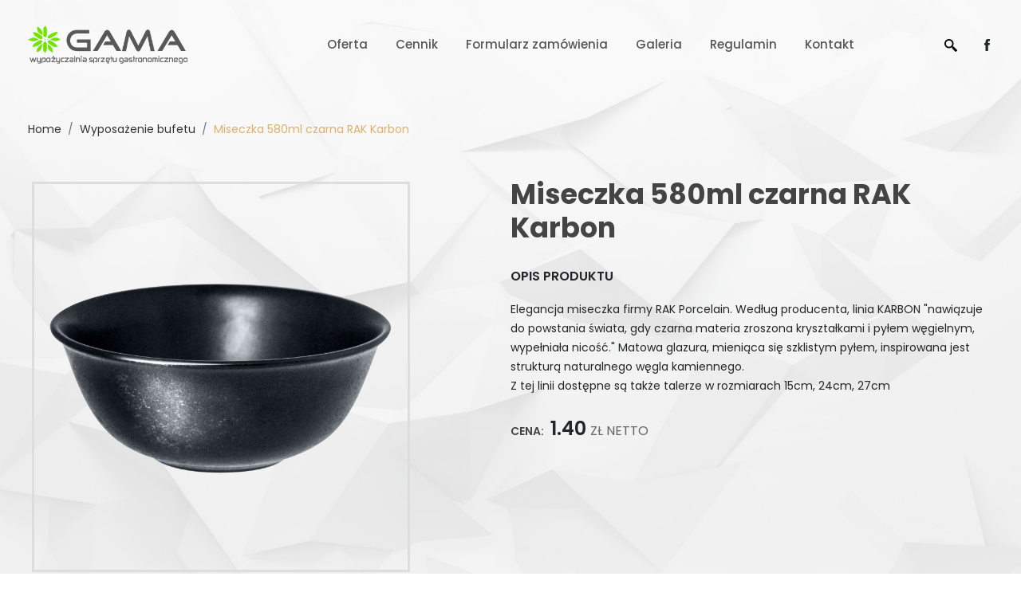

--- FILE ---
content_type: text/html; charset=UTF-8
request_url: https://www.gama-wynajem.pl/produkt/miseczka_580ml_czarna_rak_karbon,89
body_size: 3525
content:
<!DOCTYPE html>
<!--[if !IE]><!-->
<html lang="pl">
<!--[endif]-->
<!--[if lt IE 9]><html class="lt-ie9" lang="pl"><![endif]-->

<head>
	<meta charset="utf-8">
	<meta http-equiv="X-UA-Compatible" content="IE=edge">
	<meta name="viewport" content="width=device-width, initial-scale=1">
	<link rel="shortcut icon" type="image/png" href="https://www.gama-wynajem.pl/img/logo/favicon.png">

	<title>Miseczka czarna</title>
	<meta name="description" content="Czarna miseczka porcelanowa firmy RAK linia Karbon pojemność 580ml">
	<meta name="keywords" content="Czarna porcelanowa miseczka">

	<!-- Styles -->
	<link href="https://www.gama-wynajem.pl/library/bootstrap-4.1.3/css/bootstrap.min.css" rel="stylesheet">
	<link rel="stylesheet" href="https://cdnjs.cloudflare.com/ajax/libs/fancybox/3.3.5/jquery.fancybox.min.css" />
	<link href="https://www.gama-wynajem.pl/css/style.css" rel="stylesheet">

	<!-- HTML5 shim and Respond.js for IE8 support of HTML5 elements and media queries -->
	<!-- WARNING: Respond.js doesnt work if you view the page via file:// -->
	<!--[if lt IE 9]>
		<script src="https://oss.maxcdn.com/html5shiv/3.7.2/html5shiv.min.js"></script>
		<script src="https://oss.maxcdn.com/respond/1.4.2/respond.min.js"></script>
	<![endif]-->

	<script src="https://www.gama-wynajem.pl/library/jquery2.1.4/jquery2.1.4.js"></script>
	<!-- <script src="library/jquery-3.3.1/jquery-3.3.1.min.js"></script> -->

	<script src="https://cdnjs.cloudflare.com/ajax/libs/fancybox/3.3.5/jquery.fancybox.min.js"></script>

</head>
<div class="body-wrapper">
        <!-- ============================== SECTION-HEADER ============================== -->
    <nav class="section-header">
        <div class="container-fluid">
            <div class="header-flexbox">
                <a href="https://www.gama-wynajem.pl/index" class="flexbox-logo">
                    <img src="https://www.gama-wynajem.pl/img/logo/logo-grey.png" alt="">
                </a>
                <div class="flexbox-nav-wrapper">
                    <div class="nav-button-close">
                        <div class="container">
                            <button type="button" id="nav-button-close">
                                <span class="button-bar"></span>
                                <span class="button-bar"></span>
                            </button>
                        </div>
                    </div>
                    <div class="flexbox-nav-inner">
                        <ul class="flexbox-nav list-unstyled">
                            <li>
                                <a href="https://www.gama-wynajem.pl/kategoria/pelna-oferta">Oferta</a>
                            </li>
                            <li>
                                <a href="https://www.gama-wynajem.pl/cennik">Cennik</a>
                            </li>
                            <li>
                                <a href="https://www.gama-wynajem.pl/formularz-zamowienia">Formularz zamówienia</a>
                            </li>
                            <li>
                                <a href="https://www.gama-wynajem.pl/galeria">Galeria</a>
                            </li>
                            <li>
                                <a href="https://www.gama-wynajem.pl/regulamin">Regulamin</a>
                            </li>
                            <li>
                                <a href="https://www.gama-wynajem.pl/kontakt">Kontakt</a>
                            </li>
                        </ul>
                        <div class="flexbox-menu-more list-unstyled hide">
                            <div class="search-input">
                                <form method="get"
                                    action="https://www.gama-wynajem.pl/wyszukiwanie?search=">
                                    <input class="input-search" type="text" name="search"
                                        placeholder="szukaj produktu..." id="">
                                    <button class="button-search" type="submit">
                                        <img src="https://www.gama-wynajem.pl/img/svg/magnifying-glass.svg" alt="">
                                    </button>
                                    <div class="search">
                                        <img class="search-icon" src="https://www.gama-wynajem.pl/img/svg/magnifying-glass.svg"
                                            alt="">
                                    </div>
                                </form>
                            </div>
                            <a href="www.facebook.com">
                                <img src="https://www.gama-wynajem.pl/img/logo/facebook.svg" alt="">
                            </a>
                        </div>
                    </div>
                </div>
                <div class="flexbox-menu-more list-unstyled">
                    <div class="search-input">
                        <form method="get" action="https://www.gama-wynajem.pl/wyszukiwanie?search=">
                            <input class="input-search" type="text" name="search" placeholder="szukaj produktu..."
                                id="">
                            <button class="button-search" type="submit">
                                <img src="https://www.gama-wynajem.pl/img/svg/magnifying-glass.svg" alt="">
                            </button>
                            <div class="search">
                                <img class="search-icon" src="https://www.gama-wynajem.pl/img/svg/magnifying-glass.svg" alt="">
                            </div>
                        </form>
                    </div>
                    <a href="https://www.facebook.com/gamawynajem/">
                        <img src="https://www.gama-wynajem.pl/img/logo/facebook.svg" alt="">
                    </a>
                </div>
                <button type="button" class="nav-button" id="nav-button">
                    <span class="button-bar"></span>
                    <span class="button-bar"></span>
                    <span class="button-bar"></span>
                </button>
            </div>
        </div>
    </nav>
<div class="produkt-section-content">
	<div class="container-fluid">
		<ol class="breadcrumb">
			<li class="breadcrumb-item"><a href="https://www.gama-wynajem.pl/">Home</a></li>	<li class="breadcrumb-item"><a href=https://www.gama-wynajem.pl/kategoria/wyposazenie_bufetu,9>Wyposażenie bufetu</a></li><li class="breadcrumb-item active">Miseczka 580ml czarna RAK Karbon</li>		</ol>
		<div class="content-flexbox">
			<div class="flexbox-body">
				<div class="gallery-product main">
					<a href="https://www.gama-wynajem.pl/files/dynamic/shops/products/89/6138b16452646_Karbon_Miseczka_580ml.png" data-fancybox="galeria"
						style="background: url(https://www.gama-wynajem.pl/files/dynamic/shops/products/89/6138b16452646_Karbon_Miseczka_580ml.png) center center no-repeat; background-size:contain;"></a>
				</div>
				<div class="gallery-product">
					<a href="https://www.gama-wynajem.pl/files/dynamic/shops/products/89/6138b16452646_Karbon_Miseczka_580ml.png" data-fancybox="galeria"
						style="background: url(https://www.gama-wynajem.pl/files/dynamic/shops/products/89/6138b16452646_Karbon_Miseczka_580ml.png) center center no-repeat; background-size:contain;"></a>					<div class="box-hidden"></div>
					<div class="box-hidden"></div>
					<div class="box-hidden"></div>
				</div>
			</div>
			<div class="flexbox-sidebar">
				<h2>Miseczka 580ml czarna RAK Karbon</h2>
				<h3>Opis produktu</h3><div class="ck-editor-text"><p>Elegancja miseczka firmy RAK Porcelain. Według producenta, linia KARBON &quot;nawiązuje do powstania&nbsp;świata, gdy&nbsp;czarna materia zroszona kryształkami i pyłem węgielnym, wypełniała nicość.&quot; Matowa glazura, mieniąca się szklistym pyłem, inspirowana jest strukturą naturalnego węgla kamiennego.&nbsp;</p>

<p>Z tej linii dostępne są także talerze w rozmiarach 15cm, 24cm, 27cm</p>
</div>				<p class="price" id="price_container">Cena: <span
						class="price-content">1.40</span><small>zł netto</small></p>
			</div>
		</div>

				<div class="content-recommended">
			<h2>Polecane produkty</h2>
			<div class="products-flexbox product-wrapper">
				<div class="wrapper">
					<a class="product" href="https://www.gama-wynajem.pl/produkt/talerz_obiadowy_27cm_czarny_rak_karbon,88">
												<div class="bg-product">
													<div class="product-image"
														style="background:url(https://www.gama-wynajem.pl/files/dynamic/shops/products/88/6138b020e5abe_Karbon_Talerz_28cm.png) center no-repeat; background-size: contain;">
													</div>
												</div>
												<div class="product-description">
													<p class="name">Talerz obiadowy 27cm czarny RAK Karbon</p>
													<div class="price">
														<img src="https://www.gama-wynajem.pl/img/svg/funds.svg" alt="">
														<p>1.40 zł netto</p>
													</div>
												</div>
											</a><a class="product" href="https://www.gama-wynajem.pl/produkt/talerz_przystawkowy_czarny_24cm_rak_karbon,87">
												<div class="bg-product">
													<div class="product-image"
														style="background:url(https://www.gama-wynajem.pl/files/dynamic/shops/products/87/6138af17ed278_Karbon_Talerz_24cm.png) center no-repeat; background-size: contain;">
													</div>
												</div>
												<div class="product-description">
													<p class="name">Talerz przystawkowy czarny 24cm RAK Karbon</p>
													<div class="price">
														<img src="https://www.gama-wynajem.pl/img/svg/funds.svg" alt="">
														<p>1.40 zł netto</p>
													</div>
												</div>
											</a>					<div class="product box-hidden"></div>
					<div class="product box-hidden"></div>
					<div class="product box-hidden"></div>
				</div>
			</div>
		</div>
			</div>

	<div class="section-cta-content">
		<div class="container">
			<div class="heading">
				<h2>Zapraszamy</h2>
				<p>do współpracy</p>			</div>
			<div class="wrapper">
				<div class="cta-text">
					<p>Posiadamy bogaty wyb&oacute;r wszelkiego rodzaju wyposażenia gastronomicznego, pozwalającego na zorganizowanie przyjęć, bankiet&oacute;w, konferencji zar&oacute;wno wewnątrz ,&nbsp;jak i w plenerze. Nie boimy się wyzwań, jesteśmy elastyczni, dostarczamy i odbieramy nasz sprzęt 7 dni w tygodniu</p>
					<a href="https://www.gama-wynajem.pl/kontakt" class="btn btn-default">skontaktuj się</a>
				</div>
				<div class="cta-img">
					<img src="https://www.gama-wynajem.pl/files/dynamic/pages/elements/24/5e34248f42666_jade-seok-7bg49375bVE-unsplash.jpg
" alt="">
				</div>
			</div>
		</div>
	</div>
</div>

</div> <!-- end of body-wrapper -->

<!-- ============================== SECTION-FOOTER ============================== -->
<section class="section-footer">
    <div class="container-fluid">
        <div class="footer-flexbox">
            <div class="flexbox-service">
                <h3 class="footer-heading">Dane firmy</h3>
                <ul class="list-unstyled">
                </ul>
                <a href="https://www.gama-wynajem.pl/">
                    <img src="https://www.gama-wynajem.pl/img/logo/logo-grey.png" alt="" class="service-logo"></a>
                <p>Wypożyczalnia Gama                    <br>90-557 Łódź                    <br>
                    ul. Andrzeja Struga 78                </p>
            </div>
            <div class="flexbox-service">
                <h3 class="footer-heading">Mapa strony</h3>
                <ul class="list-unstyled">
                    <li><a href="https://www.gama-wynajem.pl/cennik">Cennik</a></li>
                    <li><a href="https://www.gama-wynajem.pl/formularz-zamowienia">Formularz zamówienia</a></li>
                    <li><a href="https://www.gama-wynajem.pl/galeria">Galeria</a></li>
                    <li><a href="https://www.gama-wynajem.pl/polityka-prywatnosci">Polityka prywatności</a></li>
                    <li><a href="https://www.gama-wynajem.pl/kontakt">Kontakt</a></li>
                </ul>
            </div>
            <div class="flexbox-service">
                <h3 class="footer-heading">Oferta</h3>
                <ul class="list-unstyled">
                    <li><a href="https://www.gama-wynajem.pl/kategoria/zastawa_stolowa,1">Zastawa stołowa</a></li><li><a href="https://www.gama-wynajem.pl/kategoria/podgrzewacze_i_termosy,3">Podgrzewacze i termosy</a></li><li><a href="https://www.gama-wynajem.pl/kategoria/stoly_i_krzesla,4">Stoły i krzesła</a></li><li><a href="https://www.gama-wynajem.pl/kategoria/pokrowce__obrusy__skirtingi,5">Pokrowce, obrusy, skirtingi</a></li><li><a href="https://www.gama-wynajem.pl/kategoria/piknik_i_plener,6">Piknik i plener</a></li>                </ul>
            </div>
            <div class="flexbox-service">
                <h3 class="footer-heading">&nbsp;</h3>
                <ul class="list-unstyled">
                    <li><a href="https://www.gama-wynajem.pl/kategoria/wyposazenie_bufetu,9">Wyposażenie bufetu</a></li>                </ul>
            </div>
            <div class="flexbox-service">
                <h3 class="footer-heading">Social Media</h3>
                <ul class="list-unstyled list-social">
                    <li><a href="https://www.facebook.com/gamawynajem/" target="_blank"><img
                                src="https://www.gama-wynajem.pl/img/logo/facebook.svg" alt=""></a></li>
                </ul>
            </div>
        </div>
    </div>
    <div class="footer-credits-wrapper">
        <div class="container-fluid">
            <div class="alert alert-info" role="alert">
					<p>Używamy cookies w celach funkcjonalnych, aby ułatwić użytkownikom korzystanie z witryny. Jeżeli nie blokujesz plików cookies, to zgadzasz się na ich używanie oraz zapisanie w pamięci urządzenia. Możesz samodzielnie zarządzać cookies zmieniając odpowiednio ustawienia Twojej przeglądarki. Zapoznaj się z naszą polityką prywatności.</p>
					<p style="margin-top: 15px;"><a onclick="var d=new Date(); d.setTime(d.getTime()+(365*24*60*60*1000));var expires=d.toUTCString(); document.cookie='cookie_agreement=1; domain=; path=/; expires='+expires; $(this).parent().parent().hide('fast');" data-toggle="tooltip" data-placemenet="top" title="" data-original-title="Akceptuję politykę prywatności">Akceptuję</a></p>
				  </div>            <div class="footer-credits">
                <p>Copyright 2026</p>
            </div>
        </div>
    </div>
</section>

<!-- ============================== FOOTER-SCRIPTS ============================== -->
<!-- Include all compiled plugins (below), or include individual files as needed -->
<script src="https://www.gama-wynajem.pl/library/bootstrap-4.1.3/js/bootstrap.bundle.min.js"></script>
<script src="https://www.gama-wynajem.pl/js/jquery.functions.js"></script>
</body>
</html>

--- FILE ---
content_type: text/css
request_url: https://www.gama-wynajem.pl/css/style.css
body_size: 7345
content:
@font-face {
  font-family: 'Poppins';
  font-style: normal;
  font-weight: 300;
  font-display: swap;
  src: local('Poppins Light'), local('Poppins-Light'), url(https://fonts.gstatic.com/s/poppins/v12/pxiByp8kv8JHgFVrLDz8Z1JlEA.ttf) format('truetype');
}
@font-face {
  font-family: 'Poppins';
  font-style: normal;
  font-weight: 400;
  font-display: swap;
  src: local('Poppins Regular'), local('Poppins-Regular'), url(https://fonts.gstatic.com/s/poppins/v12/pxiEyp8kv8JHgFVrJJnedw.ttf) format('truetype');
}
@font-face {
  font-family: 'Poppins';
  font-style: normal;
  font-weight: 500;
  font-display: swap;
  src: local('Poppins Medium'), local('Poppins-Medium'), url(https://fonts.gstatic.com/s/poppins/v12/pxiByp8kv8JHgFVrLGT9Z1JlEA.ttf) format('truetype');
}
@font-face {
  font-family: 'Poppins';
  font-style: normal;
  font-weight: 600;
  font-display: swap;
  src: local('Poppins SemiBold'), local('Poppins-SemiBold'), url(https://fonts.gstatic.com/s/poppins/v12/pxiByp8kv8JHgFVrLEj6Z1JlEA.ttf) format('truetype');
}
@font-face {
  font-family: 'Poppins';
  font-style: normal;
  font-weight: 700;
  font-display: swap;
  src: local('Poppins Bold'), local('Poppins-Bold'), url(https://fonts.gstatic.com/s/poppins/v12/pxiByp8kv8JHgFVrLCz7Z1JlEA.ttf) format('truetype');
}
@font-face {
  font-family: 'Audiowide';
  font-style: normal;
  font-weight: 400;
  font-display: swap;
  src: local('Audiowide Regular'), local('Audiowide-Regular'), url(https://fonts.gstatic.com/s/audiowide/v8/l7gdbjpo0cum0ckerWCdmA_L.ttf) format('truetype');
}
body {
  min-height: 100vh;
  height: 100%;
  font-family: 'Poppins', sans-serif;
  display: -webkit-box;
  display: -ms-flexbox;
  display: flex;
  -webkit-box-orient: vertical;
  -webkit-box-direction: normal;
      -ms-flex-direction: column;
          flex-direction: column;
  -webkit-box-pack: justify;
      -ms-flex-pack: justify;
          justify-content: space-between;
  background-image: url('../img/backgrounds/test.jpg');
  background-position: top center;
  background-repeat: no-repeat;
  background-size: cover;
  background-attachment: fixed;
  overflow-x: hidden;
}
body.no-scroll {
  overflow: hidden;
  max-height: 100vh;
}
body ul,
body ol,
body p,
body h1,
body h2,
body h3,
body h4,
body h5,
body h6 {
  margin: 0;
  padding: 0;
}
body a {
  text-decoration: none !important;
}
body .container-fluid {
  max-width: 1240px;
}
body .mb-10 {
  margin-bottom: 10px;
}
body p {
  color: #212529;
  font-size: 14px;
  line-height: 24px;
}
body .logo-img {
  position: fixed;
  z-index: -1;
  top: 25%;
  right: -25%;
  height: 60%;
}
.btn {
  border: none;
  -webkit-box-shadow: 0px 0px 0px 1px rgba(0, 0, 0, 0.5);
          box-shadow: 0px 0px 0px 1px rgba(0, 0, 0, 0.5);
  border-radius: 0;
  padding: 10px 20px;
  color: #444;
  font-size: 14px;
  font-weight: 500;
  -webkit-transition: all 200ms ease-in;
  -o-transition: all 200ms ease-in;
  transition: all 200ms ease-in;
}
.btn.btn-default {
  background: #fff;
}
.btn.btn-default:hover {
  border: none;
  -webkit-box-shadow: none;
          box-shadow: none;
  background-color: #444;
  color: #fff;
}
.system-alerts {
  width: 100%;
  text-align: center;
}
.system-alerts .alert {
  border-radius: 0;
  border: none;
  height: 60px;
  display: -webkit-box;
  display: -ms-flexbox;
  display: flex;
  -webkit-box-align: center;
      -ms-flex-align: center;
          align-items: center;
  opacity: 0.9;
  -webkit-transition: all 0.4s;
  -o-transition: all 0.4s;
  transition: all 0.4s;
}
.system-alerts .alert .alert-inner {
  display: -webkit-box;
  display: -ms-flexbox;
  display: flex;
  -webkit-box-align: center;
      -ms-flex-align: center;
          align-items: center;
  -webkit-box-pack: justify;
      -ms-flex-pack: justify;
          justify-content: space-between;
}
.system-alerts .alert .alert-inner .img-hidden {
  visibility: hidden;
  opacity: 0;
  height: 18px;
}
.system-alerts .alert .alert-inner p {
  color: #fff;
  padding: 0 50px;
}
.system-alerts .alert .alert-inner button {
  color: #fff;
  opacity: 1;
  font-weight: 300;
  float: none;
}
.system-alerts .alert .alert-inner button img {
  height: 18px;
}
.system-alerts .alert.alert-success {
  background: #76ad21;
}
.system-alerts .alert.alert-info {
  background: #218ead;
}
.system-alerts .alert.alert-warning {
  background: #c52b20;
}
.modal-service-wrapper {
  position: fixed;
  top: 0;
  left: 0;
  height: 100%;
  width: 100%;
  overflow-y: scroll;
  background: rgba(0, 0, 0, 0.5);
  z-index: 555;
  opacity: 0;
  visibility: hidden;
  -webkit-transition: all 0.3s;
  -o-transition: all 0.3s;
  transition: all 0.3s;
}
.modal-service-wrapper.active {
  opacity: 1;
  visibility: visible;
}
.modal-service-wrapper .modal-service {
  padding: 50px;
  position: relative;
  display: -webkit-box;
  display: -ms-flexbox;
  display: flex;
  -webkit-box-pack: center;
      -ms-flex-pack: center;
          justify-content: center;
  -webkit-box-align: center;
      -ms-flex-align: center;
          align-items: center;
  min-height: 100%;
}
.modal-service-wrapper .modal-service .service-inner {
  background: #fff;
  width: 700px;
  max-width: 100%;
  padding: 50px 25px 25px 25px;
  text-align: center;
  position: relative;
}
.modal-service-wrapper .modal-service .service-inner .service-button {
  position: absolute;
  top: 20px;
  right: 20px;
  border: none;
  background: none;
  padding: 15px;
  display: -webkit-box;
  display: -ms-flexbox;
  display: flex;
  -webkit-box-pack: center;
      -ms-flex-pack: center;
          justify-content: center;
  -webkit-box-align: center;
      -ms-flex-align: center;
          align-items: center;
}
.modal-service-wrapper .modal-service .service-inner .service-button .button-bar {
  display: block;
  position: absolute;
  width: 20px;
  height: 2px;
  background: #222;
}
.modal-service-wrapper .modal-service .service-inner .service-button .button-bar:nth-child(1) {
  -webkit-transform: rotate(45deg);
      -ms-transform: rotate(45deg);
          transform: rotate(45deg);
}
.modal-service-wrapper .modal-service .service-inner .service-button .button-bar:nth-child(2) {
  -webkit-transform: rotate(-45deg);
      -ms-transform: rotate(-45deg);
          transform: rotate(-45deg);
}
.modal-service-wrapper .modal-service .service-inner .service-content .heading {
  font-size: 16px;
  font-weight: 700;
  text-transform: uppercase;
  margin-bottom: 20px;
}
.modal-service-wrapper .modal-service .service-inner .service-content .btn {
  display: -webkit-box;
  display: -ms-flexbox;
  display: flex;
  -webkit-box-pack: center;
      -ms-flex-pack: center;
          justify-content: center;
  margin-top: 5px;
}
.modal-service-wrapper .modal-service .service-inner .service-buttons {
  margin-top: 30px;
  display: -webkit-box;
  display: -ms-flexbox;
  display: flex;
  -webkit-box-pack: justify;
      -ms-flex-pack: justify;
          justify-content: space-between;
  -webkit-box-align: center;
      -ms-flex-align: center;
          align-items: center;
}
.modal-service-wrapper .modal-service .service-inner .service-buttons .btn-link {
  padding: 0;
  text-transform: uppercase;
  font-weight: 700;
  text-decoration: none;
}
.heading {
  text-align: center;
  margin-bottom: 40px;
}
.heading h2 {
  font-size: 42px;
  font-weight: 500;
  color: #444;
}
.heading p {
  font-weight: 500;
  color: #999;
  margin-top: 10px;
  font-size: 16px;
}
.product-wrapper {
  display: -webkit-box;
  display: -ms-flexbox;
  display: flex;
}
.product-wrapper .tab-content {
  display: -webkit-box;
  display: -ms-flexbox;
  display: flex;
  -webkit-box-pack: justify;
      -ms-flex-pack: justify;
          justify-content: space-between;
  padding: 0;
  width: 100%;
}
.product-wrapper .tab-pane {
  width: 100%;
}
.product-wrapper .wrapper {
  display: -webkit-box;
  display: -ms-flexbox;
  display: flex;
  -webkit-box-pack: justify;
      -ms-flex-pack: justify;
          justify-content: space-between;
  -ms-flex-wrap: wrap;
      flex-wrap: wrap;
  width: 100%;
}
.product-wrapper .product {
  margin-top: 3%;
  width: 22.5%;
  height: 100%;
  -webkit-transition: all 0.4s;
  -o-transition: all 0.4s;
  transition: all 0.4s;
}
.product-wrapper .product:hover .bg-product .product-image {
  border: 3px solid #fff;
}
.product-wrapper .product.offer-more .product-image {
  width: 100%;
  padding-top: 100%;
  position: relative;
  text-align: center;
  -webkit-transition: all 0.4s;
  -o-transition: all 0.4s;
  transition: all 0.4s;
  border: 3px solid #ddd;
}
.product-wrapper .product.offer-more .product-image p {
  position: absolute;
  top: 50%;
  left: 50%;
  -webkit-transform: translate(-50%, -50%);
      -ms-transform: translate(-50%, -50%);
          transform: translate(-50%, -50%);
  font-size: 28px;
  font-weight: 700;
  color: rgba(0, 0, 0, 0.3);
  line-height: 28px;
}
.product-wrapper .product.offer-more .product-image p span {
  font-size: 14px;
  color: #212529;
  font-weight: 400;
}
.product-wrapper .product.offer-more:hover .product-image {
  border: 3px solid #fff;
}
.product-wrapper .product .bg-product .product-image {
  border: 3px solid #ddd;
  -webkit-transition: all 0.4s;
  -o-transition: all 0.4s;
  transition: all 0.4s;
  width: 100%;
  padding-top: 100%;
  background-size: cover;
}
.product-wrapper .product .product-description .name {
  font-size: 17px;
  margin-top: 20px;
  font-weight: 500;
  color: #444;
}
.product-wrapper .product .product-description .price {
  margin-top: 5px;
  display: -webkit-box;
  display: -ms-flexbox;
  display: flex;
  -webkit-box-align: center;
      -ms-flex-align: center;
          align-items: center;
}
.product-wrapper .product .product-description .price img {
  height: 18px;
  margin-right: 8px;
  width: auto;
}
.product-wrapper .product .product-description .price p {
  font-size: 16px;
  font-weight: 500;
  color: #999;
}
.product-wrapper .product .product-description .btn {
  font-size: 14px;
  padding: 3px 20px;
  margin: 10px 0;
}
.product-wrapper .product.box-hidden {
  margin: 0;
  padding: 0;
  opacity: 0;
  visibility: hidden;
}
.nav-pills {
  -webkit-box-align: center;
      -ms-flex-align: center;
          align-items: center;
  -ms-flex-wrap: wrap;
      flex-wrap: wrap;
}
.nav-pills h3 {
  font-size: 15px;
  font-weight: 500;
  color: #444;
}
.nav-pills .nav-item .nav-button {
  color: #444;
  font-size: 13px;
  text-decoration: none;
  font-weight: 600;
  opacity: 0.4;
  display: block;
  padding: 10px 15px;
  margin: 5px;
  -webkit-transition: opacity 150ms ease-in;
  -o-transition: opacity 150ms ease-in;
  transition: opacity 150ms ease-in;
  -webkit-box-sizing: border-box;
          box-sizing: border-box;
  border: 1px solid transparent;
}
.nav-pills .nav-item .nav-button:nth-of-type(1) {
  margin: 5px 5px 5px 0;
}
.nav-pills .nav-item .nav-button:hover {
  opacity: 1;
}
.nav-pills .nav-item .nav-button.active {
  opacity: 1;
  border: 1px solid #444;
}
nav.section-header {
  position: relative;
  z-index: 200;
}
nav.section-header .container:before {
  display: none;
}
nav.section-header .header-flexbox {
  padding: 32px 0;
  display: -webkit-box;
  display: -ms-flexbox;
  display: flex;
  -webkit-box-align: center;
      -ms-flex-align: center;
          align-items: center;
  -webkit-box-pack: justify;
      -ms-flex-pack: justify;
          justify-content: space-between;
}
nav.section-header .header-flexbox .flexbox-logo img {
  width: 200px;
}
nav.section-header .header-flexbox .flexbox-nav-wrapper .nav-button-close {
  position: absolute;
  display: none;
  width: 100%;
  top: 20px;
  left: 0;
}
nav.section-header .header-flexbox .flexbox-nav-wrapper .nav-button-close .container {
  display: -webkit-box;
  display: -ms-flexbox;
  display: flex;
  -webkit-box-pack: end;
      -ms-flex-pack: end;
          justify-content: flex-end;
}
nav.section-header .header-flexbox .flexbox-nav-wrapper .nav-button-close .container:before,
nav.section-header .header-flexbox .flexbox-nav-wrapper .nav-button-close .container:after {
  content: none;
}
nav.section-header .header-flexbox .flexbox-nav-wrapper .nav-button-close button {
  outline: none;
  border: none;
  background: none;
  padding: 15px;
  display: -webkit-box;
  display: -ms-flexbox;
  display: flex;
  -webkit-box-pack: center;
      -ms-flex-pack: center;
          justify-content: center;
  -webkit-box-align: center;
      -ms-flex-align: center;
          align-items: center;
}
nav.section-header .header-flexbox .flexbox-nav-wrapper .nav-button-close button .button-bar {
  display: block;
  position: absolute;
  width: 30px;
  height: 2px;
  background: #222;
}
nav.section-header .header-flexbox .flexbox-nav-wrapper .nav-button-close button .button-bar:nth-child(1) {
  -webkit-transform: rotate(45deg);
      -ms-transform: rotate(45deg);
          transform: rotate(45deg);
}
nav.section-header .header-flexbox .flexbox-nav-wrapper .nav-button-close button .button-bar:nth-child(2) {
  -webkit-transform: rotate(-45deg);
      -ms-transform: rotate(-45deg);
          transform: rotate(-45deg);
}
nav.section-header .header-flexbox .flexbox-nav-wrapper .flexbox-nav-inner .flexbox-nav {
  display: -webkit-box;
  display: -ms-flexbox;
  display: flex;
}
nav.section-header .header-flexbox .flexbox-nav-wrapper .flexbox-nav-inner .flexbox-nav li a {
  font-size: 15px;
  font-weight: 500;
  color: #555;
  -webkit-transition: color 200ms ease-in;
  -o-transition: color 200ms ease-in;
  transition: color 200ms ease-in;
}
nav.section-header .header-flexbox .flexbox-nav-wrapper .flexbox-nav-inner .flexbox-nav li a:hover {
  color: #dfaf6c;
}
nav.section-header .header-flexbox .flexbox-nav-wrapper .flexbox-nav-inner .flexbox-nav li a.active {
  color: #dfaf6c;
}
@media (max-width: 576px) {
  nav.section-header .header-flexbox .flexbox-nav-wrapper .flexbox-nav-inner .flexbox-nav li a {
    margin-right: 0;
  }
  nav.section-header .header-flexbox .flexbox-nav-wrapper .flexbox-nav-inner .flexbox-nav li a:last-child {
    margin-right: 0;
  }
}
nav.section-header .header-flexbox .flexbox-nav-wrapper .flexbox-nav-inner .flexbox-nav li:not(:last-child) {
  margin-right: 35px;
}
nav.section-header .header-flexbox .search-input {
  position: absolute;
  right: 10px;
}
nav.section-header .header-flexbox .search-input form {
  display: -webkit-box;
  display: -ms-flexbox;
  display: flex;
  -webkit-box-pack: center;
      -ms-flex-pack: center;
          justify-content: center;
}
nav.section-header .header-flexbox .search-input form .input-search {
  border: none;
  background: none;
  border-bottom: 1px solid rgba(150, 10, 10, 0.2);
  width: 160px;
  display: none;
  outline: none;
}
nav.section-header .header-flexbox .search-input form .input-search.active {
  display: block;
  -webkit-transition: all 270ms ease-in;
  -o-transition: all 270ms ease-in;
  transition: all 270ms ease-in;
}
nav.section-header .header-flexbox .search-input form .input-search:focus {
  outline: none;
  width: 170px;
}
nav.section-header .header-flexbox .search-input form input::-webkit-input-placeholder {
  font-size: 13px;
}
nav.section-header .header-flexbox .search-input form .button-search {
  position: absolute;
  outline: none;
  border: none;
  background: transparent;
  left: 0;
  top: 0;
  right: 0;
  padding: 0;
  margin: 0;
  width: 15.5px;
  height: 15.5px;
  cursor: pointer;
  display: none;
}
nav.section-header .header-flexbox .search-input form .button-search.active {
  display: block;
  left: 145px;
}
nav.section-header .header-flexbox .search-input form .button-search.active img {
  height: 13px;
}
nav.section-header .header-flexbox .flexbox-menu-more {
  position: relative;
  display: -webkit-box;
  display: -ms-flexbox;
  display: flex;
  -webkit-box-align: center;
      -ms-flex-align: center;
          align-items: center;
}
nav.section-header .header-flexbox .flexbox-menu-more.hide {
  display: none;
}
nav.section-header .header-flexbox .flexbox-menu-more a {
  position: absolute;
  right: 0;
}
nav.section-header .header-flexbox .flexbox-menu-more a img {
  height: 15px;
}
nav.section-header .header-flexbox .flexbox-menu-more .search {
  position: relative;
  cursor: pointer;
  margin-right: 35px;
}
nav.section-header .header-flexbox .flexbox-menu-more .search .search-icon {
  -webkit-transition: -webkit-transform 200ms ease-in;
  transition: -webkit-transform 200ms ease-in;
  -o-transition: transform 200ms ease-in;
  transition: transform 200ms ease-in;
  transition: transform 200ms ease-in, -webkit-transform 200ms ease-in;
  width: 16px;
  height: 16px;
}
nav.section-header .header-flexbox .flexbox-menu-more .search .search-icon:hover {
  -webkit-transform: scale(1.1);
      -ms-transform: scale(1.1);
          transform: scale(1.1);
}
nav.section-header .header-flexbox .flexbox-menu-more .search .search-icon.hover {
  display: none;
}
nav.section-header .header-flexbox .nav-button {
  padding: 10px;
  border: none;
  background: none;
  -webkit-box-orient: vertical;
  -webkit-box-direction: normal;
      -ms-flex-direction: column;
          flex-direction: column;
  -webkit-box-align: end;
      -ms-flex-align: end;
          align-items: flex-end;
  -webkit-box-pack: center;
      -ms-flex-pack: center;
          justify-content: center;
  outline: none;
  display: none;
}
nav.section-header .header-flexbox .nav-button .button-bar {
  height: 2px;
  width: 24px;
  background: #dfaf6c;
  border-radius: 10px;
  -webkit-transition: all 0.4s;
  -o-transition: all 0.4s;
  transition: all 0.4s;
}
nav.section-header .header-flexbox .nav-button .button-bar:nth-child(2) {
  margin-top: 4px;
  width: 27px;
}
nav.section-header .header-flexbox .nav-button .button-bar:nth-child(3) {
  margin-top: 4px;
  width: 30px;
}
nav.section-header .header-flexbox .nav-button:hover .button-bar,
nav.section-header .header-flexbox .nav-button:focus .button-bar {
  width: 30px !important;
}
section.section-welcome .welcome-flexbox {
  display: -webkit-box;
  display: -ms-flexbox;
  display: flex;
  -webkit-box-pack: justify;
      -ms-flex-pack: justify;
          justify-content: space-between;
}
section.section-welcome .welcome-flexbox .content-wrapper {
  width: 50%;
  display: -webkit-box;
  display: -ms-flexbox;
  display: flex;
}
section.section-welcome .welcome-flexbox .content-wrapper.left {
  position: relative;
  display: -webkit-box;
  display: -ms-flexbox;
  display: flex;
  -webkit-box-orient: vertical;
  -webkit-box-direction: normal;
      -ms-flex-direction: column;
          flex-direction: column;
  -webkit-box-pack: center;
      -ms-flex-pack: center;
          justify-content: center;
  -webkit-box-align: center;
      -ms-flex-align: center;
          align-items: center;
  background-color: #fff;
  width: 49%;
  min-height: 600px;
  padding: 30px;
}
section.section-welcome .welcome-flexbox .content-wrapper.left img {
  -o-object-fit: cover;
     object-fit: cover;
  -o-object-position: 20% 60%;
     object-position: 20% 60%;
  height: 100%;
  width: 100%;
}
section.section-welcome .welcome-flexbox .content-wrapper.left h1 {
  font-size: 46px;
  line-height: 64px;
  font-weight: 700;
}
section.section-welcome .welcome-flexbox .content-wrapper.left .btn {
  -ms-flex-item-align: start;
      align-self: flex-start;
}
section.section-welcome .welcome-flexbox .content-wrapper.right {
  display: -webkit-box;
  display: -ms-flexbox;
  display: flex;
  -webkit-box-orient: vertical;
  -webkit-box-direction: normal;
      -ms-flex-direction: column;
          flex-direction: column;
  -webkit-box-pack: justify;
      -ms-flex-pack: justify;
          justify-content: space-between;
  -ms-flex-wrap: wrap;
      flex-wrap: wrap;
  width: 48%;
}
section.section-welcome .welcome-flexbox .content-wrapper.right .tiles-wrapper {
  display: -webkit-box;
  display: -ms-flexbox;
  display: flex;
  -webkit-box-pack: justify;
      -ms-flex-pack: justify;
          justify-content: space-between;
  height: 48%;
  width: 100%;
}
section.section-welcome .welcome-flexbox .content-wrapper.right .tiles-wrapper .item {
  height: 100%;
}
section.section-welcome .welcome-flexbox .content-wrapper.right .tiles-wrapper .tiles {
  width: 47%;
  border: 3px solid #ddd;
}
section.section-welcome .welcome-flexbox .content-wrapper.right .tiles-wrapper .tiles,
section.section-welcome .welcome-flexbox .content-wrapper.right .tiles-wrapper .item {
  display: -webkit-box;
  display: -ms-flexbox;
  display: flex;
  -webkit-box-orient: vertical;
  -webkit-box-direction: normal;
      -ms-flex-direction: column;
          flex-direction: column;
  -webkit-box-pack: end;
      -ms-flex-pack: end;
          justify-content: flex-end;
  padding: 30px;
  position: relative;
  overflow: hidden;
}
section.section-welcome .welcome-flexbox .content-wrapper.right .tiles-wrapper .tiles.no-padding,
section.section-welcome .welcome-flexbox .content-wrapper.right .tiles-wrapper .item.no-padding {
  padding: 0;
}
section.section-welcome .welcome-flexbox .content-wrapper.right .tiles-wrapper .tiles .owl-carousel,
section.section-welcome .welcome-flexbox .content-wrapper.right .tiles-wrapper .item .owl-carousel,
section.section-welcome .welcome-flexbox .content-wrapper.right .tiles-wrapper .tiles .owl-stage,
section.section-welcome .welcome-flexbox .content-wrapper.right .tiles-wrapper .item .owl-stage,
section.section-welcome .welcome-flexbox .content-wrapper.right .tiles-wrapper .tiles .owl-stage-outer,
section.section-welcome .welcome-flexbox .content-wrapper.right .tiles-wrapper .item .owl-stage-outer,
section.section-welcome .welcome-flexbox .content-wrapper.right .tiles-wrapper .tiles .owl-item,
section.section-welcome .welcome-flexbox .content-wrapper.right .tiles-wrapper .item .owl-item {
  height: 100%;
}
section.section-welcome .welcome-flexbox .content-wrapper.right .tiles-wrapper .tiles img,
section.section-welcome .welcome-flexbox .content-wrapper.right .tiles-wrapper .item img {
  position: absolute;
  width: auto;
}
section.section-welcome .welcome-flexbox .content-wrapper.right .tiles-wrapper .tiles .btn,
section.section-welcome .welcome-flexbox .content-wrapper.right .tiles-wrapper .item .btn {
  position: relative;
  -ms-flex-item-align: start;
      align-self: flex-start;
}
section.section-welcome .welcome-flexbox .content-wrapper.right .tiles-wrapper:first-of-type .tiles:first-of-type .item:first-of-type img {
  bottom: -3%;
  height: 100%;
  right: -10%;
}
section.section-welcome .welcome-flexbox .content-wrapper.right .tiles-wrapper:first-of-type .tiles:first-of-type .item:nth-of-type(2) img {
  bottom: -2%;
  height: 100%;
  right: -10%;
}
section.section-welcome .welcome-flexbox .content-wrapper.right .tiles-wrapper:first-of-type .tiles:first-of-type .item:nth-of-type(2) img {
  bottom: -2%;
  height: 50%;
  right: -10%;
}
section.section-welcome .welcome-flexbox .content-wrapper.right .tiles-wrapper:first-of-type .tiles:nth-of-type(2) img {
  height: 100%;
  right: -27%;
  top: 3%;
}
section.section-welcome .welcome-flexbox .content-wrapper.right .tiles-wrapper:nth-of-type(2) .tiles:first-of-type img {
  top: 5%;
  height: 90%;
  right: -7%;
}
section.section-welcome .welcome-flexbox .content-wrapper.right .tiles-wrapper:nth-of-type(2) .tiles:nth-of-type(2) .item:first-of-type img {
  height: 100%;
  right: -12%;
  top: 0;
}
section.section-welcome .welcome-flexbox .content-wrapper.right .tiles-wrapper:nth-of-type(2) .tiles:nth-of-type(2) .item:nth-of-type(2) img {
  height: 100%;
  right: -12%;
  top: 0;
}
section.section-icons-work {
  padding-top: 80px;
}
section.section-icons-work .heading {
  text-align: center;
}
section.section-icons-work .icons-work-flexbox {
  display: -webkit-box;
  display: -ms-flexbox;
  display: flex;
  -webkit-box-pack: justify;
      -ms-flex-pack: justify;
          justify-content: space-between;
}
section.section-icons-work .icons-work-flexbox .flexbox-service {
  width: calc(100% / 3);
  text-align: center;
  padding: 0 50px;
}
section.section-icons-work .icons-work-flexbox .flexbox-service .icon {
  height: 60px;
  width: 60px;
  margin: 0 auto;
  border-radius: 50%;
  background: #fff;
  display: -webkit-box;
  display: -ms-flexbox;
  display: flex;
  -webkit-box-pack: center;
      -ms-flex-pack: center;
          justify-content: center;
  -webkit-box-align: center;
      -ms-flex-align: center;
          align-items: center;
}
section.section-icons-work .icons-work-flexbox .flexbox-service .icon img {
  height: 25px;
}
section.section-icons-work .icons-work-flexbox .flexbox-service h3 {
  font-size: 20px;
  margin-top: 20px;
  font-weight: 500;
  color: #444;
}
section.section-icons-work .icons-work-flexbox .flexbox-service p {
  margin-top: 18px;
  font-size: 14px;
  font-weight: 500;
  color: #999;
}
section.section-products {
  padding-top: 85px;
}
section.section-products .heading {
  margin-left: 20%;
  margin-right: 20%;
}
section.section-products .nav-pills-wrapper {
  margin-bottom: 20px;
}
section.section-products .nav-pills-wrapper p {
  font-size: 15px;
  font-weight: 500;
  padding-bottom: 10px;
}
section.section-icons {
  padding-top: 75px;
}
section.section-icons .icons-flexbox {
  margin-top: 50px;
  display: -webkit-box;
  display: -ms-flexbox;
  display: flex;
  -webkit-box-pack: justify;
      -ms-flex-pack: justify;
          justify-content: space-between;
}
section.section-icons .icons-flexbox .flexbox-service {
  width: calc(100% / 5);
  text-align: center;
}
section.section-icons .icons-flexbox .flexbox-service .icon {
  height: 60px;
  width: 60px;
  margin: 0 auto;
  border-radius: 50%;
  background: #fff;
  display: -webkit-box;
  display: -ms-flexbox;
  display: flex;
  -webkit-box-pack: center;
      -ms-flex-pack: center;
          justify-content: center;
  -webkit-box-align: center;
      -ms-flex-align: center;
          align-items: center;
}
section.section-icons .icons-flexbox .flexbox-service .icon img {
  height: 25px;
}
section.section-icons .icons-flexbox .flexbox-service h3 {
  font-size: 15px;
  margin-top: 20px;
  font-weight: 500;
  color: #444;
}
section.section-cta {
  padding-top: 100px;
}
section.section-cta .cta-inner {
  padding: 50px;
  background: #fff;
  position: relative;
  display: -webkit-box;
  display: -ms-flexbox;
  display: flex;
  -webkit-box-align: center;
      -ms-flex-align: center;
          align-items: center;
}
section.section-cta .cta-inner .text {
  width: 60%;
  padding-right: 50px;
}
section.section-cta .cta-inner .text h2 {
  font-size: 28px;
  font-weight: 500;
  color: #444;
}
section.section-cta .cta-inner .text h3 {
  font-size: 20px;
  margin-top: 10px;
  font-weight: 500;
  color: #666;
}
section.section-cta .cta-inner .text p {
  margin-top: 15px;
  font-size: 15px;
  font-weight: 500;
  color: #999;
}
section.section-cta .cta-inner .img {
  width: 40%;
  height: 350px;
  margin-top: -10%;
}
section.section-cta .cta-inner .img img {
  height: 100%;
  width: 100%;
  -o-object-fit: cover;
     object-fit: cover;
  -o-object-position: 50% 50%;
     object-position: 50% 50%;
}
section.section-cta .cta-inner .btn {
  margin-top: 30px;
}
section.section-recommended {
  padding-top: 80px;
}
section.section-recommended .heading {
  margin-left: 20%;
  margin-right: 20%;
}
section.section-recommended .carousel-content {
  display: -webkit-box;
  display: -ms-flexbox;
  display: flex;
}
section.section-recommended .carousel-content .owl-carousel .owl-stage-outer {
  padding: 0 2px;
}
section.section-recommended .carousel-content .owl-carousel .owl-nav {
  display: none;
}
section.section-recommended .carousel-content .owl-carousel .owl-stage {
  display: -webkit-box;
  display: -ms-flexbox;
  display: flex;
  padding: 0;
  width: 100%;
}
section.section-recommended .carousel-content .owl-carousel .owl-dots {
  display: -webkit-box;
  display: -ms-flexbox;
  display: flex;
  -webkit-box-pack: center;
      -ms-flex-pack: center;
          justify-content: center;
  padding-top: 40px;
}
section.section-recommended .carousel-content .owl-carousel .owl-dots .owl-dot {
  padding: 0px 1px 50px 1px;
}
section.section-recommended .carousel-content .owl-carousel .owl-dots .owl-dot span {
  border-radius: 10px;
  width: 70px;
  height: 3px;
  margin: 0;
  -webkit-transition: all 0.3s;
  -o-transition: all 0.3s;
  transition: all 0.3s;
}
section.section-recommended .carousel-content .owl-carousel .owl-dot.active span {
  background: #dfaf6c;
}
section.section-recommended .carousel-content .product-wrapper,
section.section-recommended .carousel-content .wrapper {
  width: 100%;
}
section.section-recommended .carousel-content .item-content {
  display: -webkit-box;
  display: -ms-flexbox;
  display: flex;
  -webkit-box-orient: vertical;
  -webkit-box-direction: normal;
      -ms-flex-direction: column;
          flex-direction: column;
  -webkit-box-pack: justify;
      -ms-flex-pack: justify;
          justify-content: space-between;
  background: #fff;
  border: 1px solid #ddd;
  -webkit-box-shadow: 0px 0px 20px 1px rgba(0, 0, 0, 0.1);
          box-shadow: 0px 0px 20px 1px rgba(0, 0, 0, 0.1);
  -webkit-transition: -webkit-box-shadow 200ms ease-in;
  transition: -webkit-box-shadow 200ms ease-in;
  -o-transition: box-shadow 200ms ease-in;
  transition: box-shadow 200ms ease-in;
  transition: box-shadow 200ms ease-in, -webkit-box-shadow 200ms ease-in;
}
section.section-recommended .carousel-content .item-content:hover {
  -webkit-box-shadow: 0px 0px 20px 1px rgba(0, 0, 0, 0.2);
          box-shadow: 0px 0px 20px 1px rgba(0, 0, 0, 0.2);
}
section.section-recommended .carousel-content .item-content .product-description {
  padding: 5px 8px;
  text-align: center;
  background-color: #f6f6f6;
}
section.section-recommended .carousel-content .item-content .product-description p {
  font-size: 13px;
  color: #444;
  margin-top: 8px;
}
section.section-recommended .carousel-content .item-content .product-description p.name {
  font-weight: 500;
  text-transform: uppercase;
}
section.section-recommended .carousel-content .item-content .product-description p.price {
  font-size: 11px;
}
section.section-recommended .carousel-content .item-content .product-description p.price span {
  font-size: 16px;
  font-weight: 700;
}
section.section-recommended .carousel-content .item-content .product-description .btn {
  font-size: 14px;
  padding: 3px 20px;
  margin: 10px 0;
}
section.section-gallery {
  padding: 70px 0;
  background: #fff;
}
section.section-gallery .gallery-flexbox {
  display: -webkit-box;
  display: -ms-flexbox;
  display: flex;
  -webkit-box-pack: justify;
      -ms-flex-pack: justify;
          justify-content: space-between;
  -ms-flex-wrap: wrap;
      flex-wrap: wrap;
}
section.section-gallery .gallery-flexbox a {
  width: 17%;
  padding-top: 17%;
  overflow: hidden;
  position: relative;
  -webkit-transition: all 200ms ease-in;
  -o-transition: all 200ms ease-in;
  transition: all 200ms ease-in;
  -webkit-box-shadow: 0px 0px 5px 0px rgba(0, 0, 0, 0.2);
          box-shadow: 0px 0px 5px 0px rgba(0, 0, 0, 0.2);
}
section.section-gallery .gallery-flexbox a.gallery-link {
  -webkit-box-shadow: none;
          box-shadow: none;
  width: 19%;
  padding-top: 0;
  display: -webkit-box;
  display: -ms-flexbox;
  display: flex;
  -webkit-box-align: center;
      -ms-flex-align: center;
          align-items: center;
  -webkit-box-pack: center;
      -ms-flex-pack: center;
          justify-content: center;
}
section.section-gallery .gallery-flexbox a.gallery-link .heading {
  padding: 0;
  margin-bottom: 0;
  text-align: left;
  width: 100%;
}
section.section-gallery .gallery-flexbox a.gallery-link .heading h2 {
  -webkit-transition: all 0.3s;
  -o-transition: all 0.3s;
  transition: all 0.3s;
}
section.section-gallery .gallery-flexbox a.gallery-link:hover {
  -webkit-transform: scale(1);
      -ms-transform: scale(1);
          transform: scale(1);
  -webkit-box-shadow: none;
          box-shadow: none;
}
section.section-gallery .gallery-flexbox a.gallery-link:hover .heading h2 {
  color: #dfaf6c;
}
section.section-gallery .gallery-flexbox a:hover {
  -webkit-box-shadow: 2px 12px 18px 0px rgba(0, 0, 0, 0.3);
          box-shadow: 2px 12px 18px 0px rgba(0, 0, 0, 0.3);
  -webkit-transform: scale(1.02);
      -ms-transform: scale(1.02);
          transform: scale(1.02);
}
section.section-gallery .gallery-flexbox a img {
  position: absolute;
  top: 0;
  left: 0;
}
section.section-gallery .gallery-flexbox .box-hidden {
  margin: 0;
  padding: 0;
  width: 17%;
  opacity: 0;
  visibility: hidden;
}
section.section-about {
  padding: 75px 0;
}
section.section-about .heading {
  margin: 0 20%;
}
section.section-about .heading h2 {
  margin-bottom: 20px;
}
section.section-footer {
  padding-top: 75px;
  background: #fff;
  position: relative;
  z-index: 100;
}
section.section-footer .footer-flexbox {
  display: -webkit-box;
  display: -ms-flexbox;
  display: flex;
  -webkit-box-pack: justify;
      -ms-flex-pack: justify;
          justify-content: space-between;
  position: relative;
}
section.section-footer .footer-flexbox .flexbox-service .service-logo {
  width: 170px;
}
section.section-footer .footer-flexbox .flexbox-service p {
  margin-top: 20px;
  font-size: 15px;
  color: #555;
  font-weight: 500;
  font-size: 14px;
}
section.section-footer .footer-flexbox .flexbox-service .footer-heading {
  font-size: 20px;
  font-weight: 500;
  color: #444;
  margin-bottom: 25px;
}
section.section-footer .footer-flexbox .flexbox-service ul li {
  margin-top: 10px;
  font-weight: 400;
}
section.section-footer .footer-flexbox .flexbox-service ul li a {
  color: #555;
  font-weight: 500;
  font-size: 15px;
  -webkit-transition: all 250ms;
  -o-transition: all 250ms;
  transition: all 250ms;
}
section.section-footer .footer-flexbox .flexbox-service ul li a b {
  font-size: 16px;
}
section.section-footer .footer-flexbox .flexbox-service ul li a span {
  font-size: 10px;
}
section.section-footer .footer-flexbox .flexbox-service ul li a:hover {
  color: #dfaf6c;
}
section.section-footer .footer-flexbox .flexbox-service .list-social {
  display: -webkit-box;
  display: -ms-flexbox;
  display: flex;
  -webkit-box-align: center;
      -ms-flex-align: center;
          align-items: center;
}
section.section-footer .footer-flexbox .flexbox-service .list-social li {
  margin-top: 0;
  margin-right: 20px;
}
section.section-footer .footer-flexbox .flexbox-service .list-social li a img {
  height: 20px;
  -webkit-transition: all 0.2s;
  -o-transition: all 0.2s;
  transition: all 0.2s;
}
section.section-footer .footer-flexbox .flexbox-service .list-social li a img:hover {
  -webkit-transform: scale(1.1);
      -ms-transform: scale(1.1);
          transform: scale(1.1);
}
section.section-footer .footer-flexbox .flexbox-service .list-social li:last-child {
  margin-right: 0;
}
section.section-footer .footer-credits-wrapper {
  margin-top: 75px;
  background: #f4f4f4;
}
section.section-footer .footer-credits {
  border-top: none;
  margin: 0;
  padding: 20px 0;
  display: -webkit-box;
  display: -ms-flexbox;
  display: flex;
  -webkit-box-pack: justify;
      -ms-flex-pack: justify;
          justify-content: space-between;
  -webkit-box-align: center;
      -ms-flex-align: center;
          align-items: center;
  position: relative;
}
section.section-footer .footer-credits p {
  font-size: 13px;
  color: #444;
  font-weight: 400;
}
section.section-footer .footer-credits p a {
  color: #dfaf6c;
  cursor: pointer;
  -webkit-transition: all 0.3s;
  -o-transition: all 0.3s;
  transition: all 0.3s;
  font-weight: 700;
}
section.section-footer .footer-credits p a:hover {
  color: #212529;
}
section.section-footer .alert {
  position: relative;
  margin: 0;
  padding: 50px 0;
  border-radius: 0;
  background: none;
  border: none;
  border-bottom: 1px solid rgba(0, 0, 0, 0.1);
}
section.section-footer .alert p {
  font-size: 13px;
  color: #444;
  font-weight: 400;
}
section.section-footer .alert p a {
  color: #dfaf6c;
  cursor: pointer;
  -webkit-transition: all 0.3s;
  -o-transition: all 0.3s;
  transition: all 0.3s;
  font-weight: 700;
}
section.section-footer .alert p a:hover {
  color: #212529;
}
section.kategoria-section-content {
  padding: 60px 0;
}
section.kategoria-section-content .content-description p {
  margin-top: 20px;
}
section.kategoria-section-content.margin-index {
  margin-top: 0;
}
section.kategoria-section-content .breadcrumb {
  background-color: transparent;
  padding: 0;
  padding-bottom: 20px;
  margin: 0;
}
section.kategoria-section-content .breadcrumb li {
  font-size: 14px;
  display: inline-block;
  color: #3f4656;
}
section.kategoria-section-content .breadcrumb li.active {
  color: #dfaf6c;
}
section.kategoria-section-content .breadcrumb li a {
  color: #333;
}
section.kategoria-section-content .content-description {
  width: 100%;
}
section.kategoria-section-content .content-description h1 {
  color: #3f4656;
  margin-bottom: 20px;
  font-size: 26px;
}
section.kategoria-section-content .content-description p {
  font-size: 14px;
}
section.kategoria-section-content .content-flexbox {
  display: -webkit-box;
  display: -ms-flexbox;
  display: flex;
  -webkit-box-pack: justify;
      -ms-flex-pack: justify;
          justify-content: space-between;
  padding-top: 30px;
}
section.kategoria-section-content .content-flexbox .flexbox-body {
  position: relative;
  width: 70%;
  z-index: 1;
}
section.kategoria-section-content .content-flexbox .flexbox-body h2 {
  font-size: 18px;
  text-transform: uppercase;
  font-weight: 600;
  color: #252429;
}
section.kategoria-section-content .content-flexbox .flexbox-body .empty-alert {
  margin-top: 30px;
}
section.kategoria-section-content .content-flexbox .flexbox-body .pagination-nav {
  margin-top: 50px;
  padding-top: 25px;
  width: 100%;
}
section.kategoria-section-content .content-flexbox .flexbox-body .pagination-nav li {
  display: -webkit-box;
  display: -ms-flexbox;
  display: flex;
  -webkit-box-align: center;
      -ms-flex-align: center;
          align-items: center;
  -webkit-box-pack: center;
      -ms-flex-pack: center;
          justify-content: center;
}
section.kategoria-section-content .content-flexbox .flexbox-body .pagination-nav li a {
  display: block;
  width: 35px;
  height: 35px;
  font-size: 18px;
  border-radius: 50%;
  display: -webkit-box;
  display: -ms-flexbox;
  display: flex;
  -webkit-box-align: center;
      -ms-flex-align: center;
          align-items: center;
  -webkit-box-pack: center;
      -ms-flex-pack: center;
          justify-content: center;
  text-align: center;
  color: #444;
}
section.kategoria-section-content .content-flexbox .flexbox-body .pagination-nav li a.active {
  background-color: rgba(0, 0, 0, 0.3);
  color: #fff;
}
section.kategoria-section-content .content-flexbox .category-nav-button {
  outline: none;
  display: none;
  width: 100%;
  background: none;
}
section.kategoria-section-content .content-flexbox .category-nav-button-close {
  position: absolute;
  display: none;
  width: 100%;
  top: 20px;
  left: 0;
}
section.kategoria-section-content .content-flexbox .category-nav-button-close .container {
  display: -webkit-box;
  display: -ms-flexbox;
  display: flex;
  -webkit-box-pack: end;
      -ms-flex-pack: end;
          justify-content: flex-end;
}
section.kategoria-section-content .content-flexbox .category-nav-button-close .container:before,
section.kategoria-section-content .content-flexbox .category-nav-button-close .container:after {
  content: none;
}
section.kategoria-section-content .content-flexbox .category-nav-button-close button {
  outline: none;
  border: none;
  background: none;
  padding: 15px;
  display: -webkit-box;
  display: -ms-flexbox;
  display: flex;
  -webkit-box-pack: center;
      -ms-flex-pack: center;
          justify-content: center;
  -webkit-box-align: center;
      -ms-flex-align: center;
          align-items: center;
}
section.kategoria-section-content .content-flexbox .category-nav-button-close button .menu-bar {
  display: block;
  position: absolute;
  width: 30px;
  height: 2px;
  background: #222;
}
section.kategoria-section-content .content-flexbox .category-nav-button-close button .menu-bar:nth-child(1) {
  -webkit-transform: rotate(45deg);
      -ms-transform: rotate(45deg);
          transform: rotate(45deg);
}
section.kategoria-section-content .content-flexbox .category-nav-button-close button .menu-bar:nth-child(2) {
  -webkit-transform: rotate(-45deg);
      -ms-transform: rotate(-45deg);
          transform: rotate(-45deg);
}
section.kategoria-section-content .content-flexbox .products-flexbox {
  display: -webkit-box;
  display: -ms-flexbox;
  display: flex;
  -ms-flex-wrap: wrap;
      flex-wrap: wrap;
  -webkit-box-pack: justify;
      -ms-flex-pack: justify;
          justify-content: space-between;
  -webkit-box-align: end;
      -ms-flex-align: end;
          align-items: flex-end;
  padding-top: 20px;
}
section.kategoria-section-content .content-flexbox .products-flexbox .product-service {
  position: relative;
  width: 30%;
  margin-top: 50px;
}
section.kategoria-section-content .content-flexbox .products-flexbox .product-service .service-image img {
  width: 100%;
  height: 150px;
}
section.kategoria-section-content .content-flexbox .flexbox-sidebar {
  width: 23%;
}
section.kategoria-section-content .content-flexbox .flexbox-sidebar h3 {
  font-size: 18px;
  text-transform: uppercase;
  font-weight: 600;
  color: #252429;
  margin-bottom: 30px;
}
section.kategoria-section-content .content-flexbox .flexbox-sidebar .category-nav {
  padding-top: 16px;
}
section.kategoria-section-content .content-flexbox .flexbox-sidebar .category-nav li {
  margin-bottom: 15px;
}
section.kategoria-section-content .content-flexbox .flexbox-sidebar .category-nav li a {
  color: #444;
  font-size: 21px;
  font-weight: 300;
  -webkit-transition: all 0.4s;
  -o-transition: all 0.4s;
  transition: all 0.4s;
  display: -webkit-box;
  display: -ms-flexbox;
  display: flex;
  -webkit-box-align: center;
      -ms-flex-align: center;
          align-items: center;
}
section.kategoria-section-content .content-flexbox .flexbox-sidebar .category-nav li a:hover {
  color: #dfaf6c;
}
section.kategoria-section-content .content-flexbox .flexbox-sidebar .category-nav li:last-child {
  margin-bottom: 0;
}
section.kategoria-section-content .content-flexbox .flexbox-sidebar .category-nav li.active a {
  color: #dfaf6c;
  font-weight: 700;
}
section.kategoria-section-content .content-flexbox .flexbox-sidebar .category-nav li.has-child .child-parent {
  color: #444;
  font-weight: 700;
}
section.kategoria-section-content .content-flexbox .flexbox-sidebar .category-nav li.has-child .child-list {
  margin-top: 15px;
  padding-left: 30px;
  width: 100%;
}
section.kategoria-section-content .content-flexbox .flexbox-sidebar .category-nav li.has-child .child-list li {
  margin-bottom: 10px;
}
section.kategoria-section-content .content-flexbox .flexbox-sidebar .category-nav li.has-child .child-list li a {
  font-size: 12px;
}
section.kategoria-section-content .content-flexbox .flexbox-sidebar .category-nav li.has-child .child-list li a:before {
  content: none;
}
section.kategoria-section-content .content-flexbox .flexbox-sidebar .category-nav li.has-child .child-list li:last-child {
  margin-bottom: 0;
}
section.kategoria-section-content .content-flexbox .flexbox-sidebar .filter-buttons {
  margin-top: 40px;
  display: -webkit-box;
  display: -ms-flexbox;
  display: flex;
  -webkit-box-align: center;
      -ms-flex-align: center;
          align-items: center;
}
section.kategoria-section-content .content-flexbox .flexbox-sidebar .filter-buttons .btn {
  color: #333;
  padding: 5px 15px;
}
section.kategoria-section-content .content-flexbox .flexbox-sidebar .filter-buttons .btn.btn-border {
  padding: 5px 30px;
}
section.kategoria-section-content .content-flexbox .flexbox-sidebar .filter-buttons .btn-cancel {
  margin-left: 20px;
  text-transform: uppercase;
  font-size: 12px;
  color: #111;
  border: none;
  padding: 0;
  background: none;
}
section.kategoria-section-content .content-flexbox .flexbox-sidebar .description p {
  color: #666;
}
section.kategoria-section-content .content-flexbox .flexbox-sidebar .description .btn {
  margin-top: 20px;
}
section.kategoria-section-content .content-flexbox .flexbox-sidebar .sidebar-posts .post {
  -webkit-box-shadow: 0px 0px 1px 0px rgba(0, 0, 0, 0.35);
          box-shadow: 0px 0px 1px 0px rgba(0, 0, 0, 0.35);
  margin-bottom: 20px;
  display: block;
  -webkit-transition: -webkit-box-shadow 0.4s;
  transition: -webkit-box-shadow 0.4s;
  -o-transition: box-shadow 0.4s;
  transition: box-shadow 0.4s;
  transition: box-shadow 0.4s, -webkit-box-shadow 0.4s;
}
section.kategoria-section-content .content-flexbox .flexbox-sidebar .sidebar-posts .post .service-image-wrapper {
  width: 100%;
  padding-top: 40%;
  position: relative;
}
section.kategoria-section-content .content-flexbox .flexbox-sidebar .sidebar-posts .post .service-image-wrapper .service-image {
  position: absolute;
  top: 0;
  left: 0;
  height: 100%;
  width: 100%;
  display: -webkit-box;
  display: -ms-flexbox;
  display: flex;
  -webkit-box-align: center;
      -ms-flex-align: center;
          align-items: center;
  overflow: hidden;
}
section.kategoria-section-content .content-flexbox .flexbox-sidebar .sidebar-posts .post .service-image-wrapper .service-image img {
  width: 100%;
}
div.produkt-section-content {
  padding-top: 40px;
}
div.produkt-section-content .breadcrumb {
  background-color: transparent;
  padding: 0;
  padding-bottom: 20px;
  margin: 0;
}
div.produkt-section-content .breadcrumb li {
  font-size: 14px;
  display: inline-block;
  color: #444;
}
div.produkt-section-content .breadcrumb li.active {
  color: #dfaf6c;
}
div.produkt-section-content .breadcrumb li a {
  color: #333;
}
div.produkt-section-content .content-flexbox {
  display: -webkit-box;
  display: -ms-flexbox;
  display: flex;
  -webkit-box-pack: justify;
      -ms-flex-pack: justify;
          justify-content: space-between;
  padding: 30px 0 60px 0;
}
div.produkt-section-content .content-flexbox .flexbox-body {
  width: 40%;
  display: -webkit-box;
  display: -ms-flexbox;
  display: flex;
  -webkit-box-orient: vertical;
  -webkit-box-direction: normal;
      -ms-flex-direction: column;
          flex-direction: column;
}
div.produkt-section-content .content-flexbox .flexbox-body img {
  width: 100%;
  border: 3px solid #ddd;
  -webkit-transition: all 250ms ease-in;
  -o-transition: all 250ms ease-in;
  transition: all 250ms ease-in;
}
div.produkt-section-content .content-flexbox .flexbox-body img:hover {
  border: 3px solid #fff;
}
div.produkt-section-content .content-flexbox .gallery-product {
  display: -webkit-box;
  display: -ms-flexbox;
  display: flex;
  -ms-flex-wrap: wrap;
      flex-wrap: wrap;
  -webkit-box-pack: start;
      -ms-flex-pack: start;
          justify-content: flex-start;
  margin-top: 30px;
}
div.produkt-section-content .content-flexbox .gallery-product a {
  margin: 5px;
  width: 23%;
  padding-top: 23%;
  overflow: hidden;
  border: 3px solid #ddd;
  -webkit-transition: all 250ms ease-in;
  -o-transition: all 250ms ease-in;
  transition: all 250ms ease-in;
}
div.produkt-section-content .content-flexbox .gallery-product a:hover {
  border: 3px solid #fff;
}
div.produkt-section-content .content-flexbox .gallery-product.main {
  width: 100%;
  margin-top: 0;
}
div.produkt-section-content .content-flexbox .gallery-product.main a {
  width: 100%;
  padding-top: 100%;
  border: 3px solid #ddd;
}
div.produkt-section-content .content-flexbox .gallery-product.main a:hover {
  border: 3px solid #fff;
}
div.produkt-section-content .content-flexbox .gallery-product .box-hidden {
  margin: 5px;
  padding: 0;
  width: 23%;
  opacity: 0;
  visibility: hidden;
}
div.produkt-section-content .content-flexbox .flexbox-sidebar {
  width: 50%;
}
div.produkt-section-content .content-flexbox .flexbox-sidebar h2 {
  font-weight: 700;
  color: #444;
  font-size: 35px;
  margin-bottom: 30px;
}
div.produkt-section-content .content-flexbox .flexbox-sidebar .manufacturer {
  color: #252429;
  font-size: 14px;
  text-transform: uppercase;
  font-weight: 600;
  padding: 20px 0;
}
div.produkt-section-content .content-flexbox .flexbox-sidebar .manufacturer a,
div.produkt-section-content .content-flexbox .flexbox-sidebar .manufacturer span {
  color: #252429;
}
div.produkt-section-content .content-flexbox .flexbox-sidebar .manufacturer a.zero,
div.produkt-section-content .content-flexbox .flexbox-sidebar .manufacturer span.zero {
  color: #444;
}
div.produkt-section-content .content-flexbox .flexbox-sidebar .specification {
  margin-top: 10px;
  color: #444;
  font-weight: 700;
  font-size: 14px;
  padding: 10px 0;
}
div.produkt-section-content .content-flexbox .flexbox-sidebar .specification span {
  display: inline-block;
  color: #252429;
  font-weight: 400;
  padding: 5px 0;
}
div.produkt-section-content .content-flexbox .flexbox-sidebar h3 {
  font-size: 16px;
  text-transform: uppercase;
  font-weight: 600;
  margin: 10px 0;
  color: #252429;
}
div.produkt-section-content .content-flexbox .flexbox-sidebar .select-wrapper-flexbox {
  margin: 10px 0;
}
div.produkt-section-content .content-flexbox .flexbox-sidebar .select-wrapper-flexbox label {
  color: #444;
  font-size: 14px;
  font-weight: 400;
  width: 100px;
  margin-bottom: 0;
}
div.produkt-section-content .content-flexbox .flexbox-sidebar .select-wrapper-flexbox .select-wrapper {
  width: 300px;
}
div.produkt-section-content .content-flexbox .flexbox-sidebar .price {
  font-size: 26px;
  color: #444;
  font-weight: 600;
  padding: 20px 0;
}
div.produkt-section-content .content-flexbox .flexbox-sidebar .price#price_container {
  text-transform: uppercase;
  font-size: 14px;
  color: #444;
}
div.produkt-section-content .content-flexbox .flexbox-sidebar .price small {
  font-size: 16px;
  color: #666;
  margin-right: 5px;
}
div.produkt-section-content .content-flexbox .flexbox-sidebar .price span {
  position: relative;
  color: #999;
}
div.produkt-section-content .content-flexbox .flexbox-sidebar .price span:after {
  content: '';
  position: absolute;
  width: 100%;
  height: 1px;
  top: 50%;
  left: 0;
  -webkit-transform: translateY(-50%);
      -ms-transform: translateY(-50%);
          transform: translateY(-50%);
  background: #444;
}
div.produkt-section-content .content-flexbox .flexbox-sidebar .price span.price-content {
  display: inline-block;
  margin-top: 20px;
  margin: 0 5px;
  font-size: 24px;
  color: #242529;
}
div.produkt-section-content .content-flexbox .flexbox-sidebar .price span.price-content:after {
  display: none;
}
div.produkt-section-content .content-flexbox .flexbox-sidebar .ck-editor-text {
  padding: 10px 0;
}
div.produkt-section-content .content-flexbox .flexbox-sidebar .ck-editor-text p {
  color: #242529;
  font-size: 14px;
}
div.produkt-section-content .content-recommended {
  padding: 60px 0 120px 0;
}
div.produkt-section-content .content-recommended h2 {
  font-size: 24px;
  text-transform: uppercase;
  font-weight: 600;
  color: #232429;
}
div.produkt-section-content .content-recommended .products-flexbox {
  display: -webkit-box;
  display: -ms-flexbox;
  display: flex;
  -ms-flex-wrap: wrap;
      flex-wrap: wrap;
  padding-top: 20px;
}
div.produkt-section-content .content-recommended .products-flexbox .wrapper {
  height: 100%;
}
div.produkt-section-content .content-recommended .products-flexbox .product-service {
  position: relative;
  width: 22%;
  margin: 30px 10px 0 10px;
}
div.produkt-section-content .content-recommended .products-flexbox .product-service .badge {
  position: absolute;
  top: 0;
  z-index: 10;
  padding: 8px 12px;
  color: #fff;
  font-size: 13px;
  border-radius: 0;
  font-weight: 500;
}
div.produkt-section-content .content-recommended .products-flexbox .product-service .badge.bestseller {
  background: red;
}
div.produkt-section-content .content-recommended .products-flexbox .product-service .badge.new {
  background: #444;
  right: 0;
}
div.produkt-section-content .content-recommended .products-flexbox .product-service .service-image {
  text-align: center;
}
div.produkt-section-content .content-recommended .products-flexbox .product-service .service-image img {
  width: 100%;
}
div.produkt-section-content .section-cta-content {
  position: relative;
  z-index: 1;
  background-color: #fcfcfc;
  padding: 60px 0;
}
div.produkt-section-content .section-cta-content .heading {
  text-align: left;
  margin-bottom: 30px;
}
div.produkt-section-content .section-cta-content .wrapper {
  display: -webkit-box;
  display: -ms-flexbox;
  display: flex;
}
div.produkt-section-content .section-cta-content .wrapper .cta-text {
  width: 55%;
  padding-right: 50px;
}
div.produkt-section-content .section-cta-content .wrapper .cta-text .btn {
  margin-top: 30px;
}
div.produkt-section-content .section-cta-content .wrapper .cta-img {
  width: 45%;
  height: 350px;
  margin-top: -20%;
}
div.produkt-section-content .section-cta-content .wrapper .cta-img img {
  -o-object-fit: cover;
     object-fit: cover;
  -o-object-position: 50% 50%;
     object-position: 50% 50%;
  height: 100%;
  width: 100%;
}
section.cennik-section-content {
  position: relative;
  padding: 60px 0;
}
section.cennik-section-content .table {
  margin-bottom: 0;
  margin-top: 60px;
  background-color: #f7f7f7;
  text-align: center;
}
section.cennik-section-content .table thead {
  color: #444;
  font-weight: 700;
  text-transform: uppercase;
  background-color: #fff;
  border: 1px solid rgba(0, 0, 0, 0.08);
}
section.cennik-section-content .table thead tr th {
  padding: 20px;
  border: none;
  border-bottom: 2px solid #fff;
}
section.cennik-section-content .table thead tr th:first-child {
  width: 80px;
  border-bottom: none;
}
@media only screen and (max-width: 1366px) {
  section.cennik-section-content .table thead tr th:first-child {
    width: 60px;
  }
}
section.cennik-section-content .table thead tr th:nth-child(2) {
  min-width: 200px;
}
section.cennik-section-content .table thead tr th:nth-child(4) {
  width: 100px;
}
section.cennik-section-content .table thead tr th:last-child {
  width: 80px;
  border-bottom: none;
}
@media only screen and (max-width: 1366px) {
  section.cennik-section-content .table thead tr th:last-child {
    width: 60px;
  }
}
section.cennik-section-content .table tbody tr {
  border: 1px solid rgba(0, 0, 0, 0.08);
}
section.cennik-section-content .table tbody tr:nth-child(even) {
  background-color: #fff;
}
section.cennik-section-content .table tbody tr th,
section.cennik-section-content .table tbody tr td {
  border: none;
  font-size: 14px;
  vertical-align: middle;
  padding: 20px;
}
section.cennik-section-content .table tbody tr th span,
section.cennik-section-content .table tbody tr td span {
  font-size: 10px;
  color: #a0a0a0;
  margin-right: 15px;
}
section.cennik-section-content .table tbody tr th span:first-of-type,
section.cennik-section-content .table tbody tr td span:first-of-type {
  color: inherit;
  display: block;
  margin-right: 0;
  font-size: 14px;
}
section.cennik-section-content .table tbody tr th span.price,
section.cennik-section-content .table tbody tr td span.price {
  font-weight: 600;
}
section.cennik-section-content .download-file {
  display: -webkit-box;
  display: -ms-flexbox;
  display: flex;
  -webkit-box-pack: center;
      -ms-flex-pack: center;
          justify-content: center;
  padding-top: 50px;
}
section.gallery-section-content {
  padding: 60px 0 150px 0;
}
section.gallery-section-content .gallery {
  display: grid;
  grid-gap: 10px;
  grid-template-columns: repeat(auto-fit, minmax(250px, 1fr));
  grid-auto-rows: 150px;
  grid-auto-flow: dense;
  padding-top: 30px;
}
section.gallery-section-content .gallery .fancybox-caption {
  font-size: 20px !important;
}
section.gallery-section-content .gallery a {
  -webkit-transition: all 250ms ease-in-out;
  -o-transition: all 250ms ease-in-out;
  transition: all 250ms ease-in-out;
}
section.gallery-section-content .gallery a:hover {
  -webkit-box-shadow: 0px 0px 14px 1px rgba(0, 0, 0, 0.3);
          box-shadow: 0px 0px 14px 1px rgba(0, 0, 0, 0.3);
  -webkit-transform: scale(1.02);
      -ms-transform: scale(1.02);
          transform: scale(1.02);
}
section.gallery-section-content .gallery a.horizontal {
  grid-column: span 2;
}
section.gallery-section-content .gallery a.vertical {
  grid-row: span 2;
}
section.gallery-section-content .gallery a.big {
  grid-column: span 2;
  grid-row: span 2;
}
section.gallery-section-content .gallery a img {
  -o-object-fit: cover;
     object-fit: cover;
  -o-object-position: 50% 50%;
     object-position: 50% 50%;
  height: 100%;
  width: 100%;
}
section.policy-section-content,
section.form-section-content {
  padding: 60px 0 80px 0;
}
section.policy-section-content .text p,
section.form-section-content .text p {
  margin-top: 15px;
  font-size: 16px;
  line-height: 32px;
}
section.policy-section-content .text p a,
section.form-section-content .text p a {
  color: #212529;
  font-size: 17px;
  font-weight: 600;
}
section.policy-section-content .form-wrapper,
section.form-section-content .form-wrapper {
  text-align: center;
}
section.policy-section-content .btn-default,
section.form-section-content .btn-default {
  margin-top: 30px;
}
section.kontakt-section-content {
  padding: 60px 0 150px 0;
}
section.kontakt-section-content .kontakt-inner {
  height: 300px;
  width: 100%;
  display: -webkit-box;
  display: -ms-flexbox;
  display: flex;
  margin-top: 50px;
}
section.kontakt-section-content .kontakt-inner .inner-address {
  width: 40%;
  height: 100%;
  display: -webkit-box;
  display: -ms-flexbox;
  display: flex;
  -webkit-box-orient: vertical;
  -webkit-box-direction: normal;
      -ms-flex-direction: column;
          flex-direction: column;
  -webkit-box-pack: center;
      -ms-flex-pack: center;
          justify-content: center;
}
section.kontakt-section-content .kontakt-inner .inner-address address {
  font-size: 18px;
  margin-bottom: 20px;
}
section.kontakt-section-content .kontakt-inner .inner-address h3 {
  font-size: 24px;
  line-height: 28px;
  text-transform: uppercase;
}
section.kontakt-section-content .kontakt-inner .inner-address p,
section.kontakt-section-content .kontakt-inner .inner-address a {
  font-size: 18px;
  color: #212529;
}
section.kontakt-section-content .kontakt-inner .inner-address p {
  font-weight: 700;
  margin: 10px 0;
}
section.kontakt-section-content .kontakt-inner .iframe-map {
  width: 60%;
  height: 100%;
  max-height: 300px;
}
section.kontakt-section-content .kontakt-inner .iframe-map iframe {
  height: 100%;
  width: 100%;
  border: none;
}
@media (max-width: 1900px) {
  body .logo-img {
    right: -25%;
  }
}
@media (max-width: 1199.98px) {
  section.section-welcome .content-wrapper.left h1 {
    font-size: 44px;
  }
  section.section-about .logo-img {
    right: 0;
    bottom: -15%;
  }
}
@media (max-width: 991.98px) {
  nav.section-header .header-flexbox .nav-button {
    display: -webkit-box;
    display: -ms-flexbox;
    display: flex;
    margin-right: -10px;
  }
  nav.section-header .header-flexbox .flexbox-nav-wrapper {
    position: fixed;
    top: 0;
    left: 0;
    height: 100%;
    width: 100%;
    overflow-y: scroll;
    background: #fff;
    z-index: 555;
    opacity: 0;
    visibility: hidden;
    -webkit-transition: all 0.3s;
    -o-transition: all 0.3s;
    transition: all 0.3s;
  }
  nav.section-header .header-flexbox .flexbox-nav-wrapper .nav-button-close {
    display: block;
  }
  nav.section-header .header-flexbox .flexbox-nav-wrapper .flexbox-nav-inner {
    display: -webkit-box;
    display: -ms-flexbox;
    display: flex;
    -webkit-box-orient: vertical;
    -webkit-box-direction: normal;
        -ms-flex-direction: column;
            flex-direction: column;
    -webkit-box-pack: center;
        -ms-flex-pack: center;
            justify-content: center;
    min-height: 100%;
    padding: 50px;
    margin-right: 0;
  }
  nav.section-header .header-flexbox .flexbox-nav-wrapper .flexbox-nav-inner .flexbox-menu-more {
    display: -webkit-box;
    display: -ms-flexbox;
    display: flex;
    -webkit-box-orient: vertical;
    -webkit-box-direction: normal;
        -ms-flex-direction: column;
            flex-direction: column;
  }
  nav.section-header .header-flexbox .flexbox-nav-wrapper .flexbox-nav-inner .flexbox-menu-more .search {
    display: none;
  }
  nav.section-header .header-flexbox .flexbox-nav-wrapper .flexbox-nav-inner .flexbox-menu-more .search-input {
    position: static;
    display: block;
    padding-top: 40px;
  }
  nav.section-header .header-flexbox .flexbox-nav-wrapper .flexbox-nav-inner .flexbox-menu-more .search-input input::-webkit-input-placeholder {
    font-size: 14px;
  }
  nav.section-header .header-flexbox .flexbox-nav-wrapper .flexbox-nav-inner .flexbox-menu-more .search-input .input-search {
    -webkit-transition: all 250ms ease-in;
    -o-transition: all 250ms ease-in;
    transition: all 250ms ease-in;
    width: 180px;
  }
  nav.section-header .header-flexbox .flexbox-nav-wrapper .flexbox-nav-inner .flexbox-menu-more .search-input .input-search:focus {
    width: 200px;
  }
  nav.section-header .header-flexbox .flexbox-nav-wrapper .flexbox-nav-inner .flexbox-menu-more .search-input .input-search,
  nav.section-header .header-flexbox .flexbox-nav-wrapper .flexbox-nav-inner .flexbox-menu-more .search-input .button-search {
    display: block;
    position: static;
  }
  nav.section-header .header-flexbox .flexbox-nav-wrapper .flexbox-nav-inner .flexbox-menu-more a {
    position: static;
    padding-top: 30px;
  }
  nav.section-header .header-flexbox .flexbox-nav-wrapper .flexbox-nav-inner .flexbox-menu-more a img {
    width: 22px;
    height: 22px;
  }
  nav.section-header .header-flexbox .flexbox-nav-wrapper .flexbox-nav-inner .flexbox-nav {
    -webkit-box-orient: vertical;
    -webkit-box-direction: normal;
        -ms-flex-direction: column;
            flex-direction: column;
    -webkit-box-align: center;
        -ms-flex-align: center;
            align-items: center;
  }
  nav.section-header .header-flexbox .flexbox-nav-wrapper .flexbox-nav-inner .flexbox-nav li {
    padding: 10px 0;
    margin-right: 0 !important;
  }
  nav.section-header .header-flexbox .flexbox-nav-wrapper .flexbox-nav-inner .flexbox-nav li a {
    font-size: 20px;
    font-weight: 400;
  }
  nav.section-header .header-flexbox .flexbox-nav-wrapper .flexbox-nav-inner .flexbox-nav li:last-of-type {
    margin-right: 0;
  }
  nav.section-header .header-flexbox .flexbox-nav-wrapper .flexbox-nav-inner .flexbox-nav li:last-of-type a {
    color: #dfaf6c;
  }
  nav.section-header .header-flexbox .flexbox-nav-wrapper.active {
    opacity: 1;
    visibility: visible;
  }
  nav.section-header .header-flexbox .flexbox-menu-more {
    display: none;
  }
  section.section-welcome .welcome-flexbox .content-wrapper.left {
    min-height: 550px;
  }
  section.section-welcome .welcome-flexbox .content-wrapper.left h1 {
    font-size: 36px;
    line-height: 48px;
  }
  section.section-welcome .welcome-flexbox .content-wrapper.right .tiles-wrapper .tiles .btn {
    -ms-flex-item-align: center;
        align-self: center;
    padding: 5px 15px;
    font-size: 12px;
  }
  section.section-cta .cta-inner .img-absolute {
    bottom: 0;
    top: -20px;
    left: 0;
    height: 80%;
  }
  section.kontakt .kontakt-inner .iframe-map {
    margin-left: 20px;
  }
  .produkt-section-content .cta-text {
    width: 50%;
    margin-right: 10%;
  }
  .produkt-section-content .cta-img {
    width: 50%;
  }
}
@media (max-width: 767.98px) {
  .heading {
    margin-bottom: 30px;
    margin-left: 0 !important;
    margin-right: 0 !important;
  }
  .heading h2 {
    font-size: 36px;
  }
  section.section-welcome .welcome-flexbox .content-wrapper.left {
    min-height: 400px;
  }
  section.section-welcome .welcome-flexbox .content-wrapper.left h1 {
    font-size: 26px;
    line-height: 44px;
  }
  section.section-welcome .welcome-flexbox .content-wrapper.right .tiles-wrapper .tiles .btn {
    -ms-flex-item-align: center;
        align-self: center;
    padding: 5px 10px;
  }
  section.section-icons-work {
    padding-top: 70px;
  }
  section.section-icons-work .icons-work-flexbox .flexbox-service {
    padding: 0 20px;
  }
  section.section-cta .cta-inner .img-absolute {
    top: 50px;
    height: 60%;
  }
  div.produkt-section-content .section-cta-content .wrapper .cta-text {
    width: 100%;
    margin-right: 0;
  }
  div.produkt-section-content .section-cta-content .wrapper .cta-img {
    display: none;
  }
  section.kontakt-section-content {
    padding: 60px 0;
  }
  section.kontakt-section-content .kontakt-inner {
    text-align: center;
    height: 100%;
    -webkit-box-orient: vertical;
    -webkit-box-direction: normal;
        -ms-flex-direction: column;
            flex-direction: column;
  }
  section.kontakt-section-content .kontakt-inner .inner-address,
  section.kontakt-section-content .kontakt-inner .iframe-map {
    width: 100%;
  }
  section.kontakt-section-content .kontakt-inner .iframe-map {
    padding-top: 50px;
    height: 400px;
  }
  section.policy-section-content {
    text-align: center;
  }
  section.section-footer .footer-flexbox {
    -webkit-box-orient: vertical;
    -webkit-box-direction: normal;
        -ms-flex-direction: column;
            flex-direction: column;
  }
  section.section-footer .flexbox-service {
    text-align: center;
    margin-top: 20px;
  }
  section.section-footer .flexbox-service:nth-of-type(4) {
    margin-top: 0;
  }
  section.section-footer .flexbox-service:nth-of-type(4) .footer-heading {
    display: none;
  }
  section.section-footer .flexbox-service .list-social {
    -webkit-box-pack: center;
        -ms-flex-pack: center;
            justify-content: center;
  }
}
@media (max-width: 595.98px) {
  body:before {
    content: "";
    display: block;
    position: fixed;
    left: 0;
    top: 0;
    width: 100%;
    height: 100%;
    z-index: -10;
    background-image: url("../img/backgrounds/test.jpg");
  }
  section.section-welcome .welcome-flexbox {
    -webkit-box-orient: vertical;
    -webkit-box-direction: normal;
        -ms-flex-direction: column;
            flex-direction: column;
  }
  section.section-welcome .welcome-flexbox .content-wrapper.left {
    width: 100%;
    min-height: 250px;
  }
  section.section-welcome .welcome-flexbox .content-wrapper.left h1 {
    font-size: 28px;
  }
  section.section-welcome .welcome-flexbox .content-wrapper.right {
    display: none;
  }
  section.section-icons-work .icons-work-flexbox {
    -webkit-box-orient: vertical;
    -webkit-box-direction: normal;
        -ms-flex-direction: column;
            flex-direction: column;
    -webkit-box-align: center;
        -ms-flex-align: center;
            align-items: center;
  }
  section.section-icons-work .icons-work-flexbox .flexbox-service {
    width: 100%;
    padding-bottom: 30px;
  }
  section.section-products {
    padding-top: 70px;
    text-align: center;
  }
  section.section-products .nav-pills {
    -webkit-box-orient: vertical;
    -webkit-box-direction: normal;
        -ms-flex-direction: column;
            flex-direction: column;
  }
  .product-wrapper .product {
    width: 47%;
    text-align: left;
  }
  .product-wrapper .product .product-description .name {
    font-size: 15px;
  }
  .product-wrapper .product .product-description .price p {
    font-size: 14px;
  }
  section.section-cta {
    padding-top: 70px;
  }
  section.section-cta .cta-inner {
    padding: 50px 20px;
  }
  section.section-cta .cta-inner .text {
    width: 100%;
    text-align: center;
    padding: 0;
  }
  section.section-cta .cta-inner .text h2 {
    font-size: 26px;
  }
  section.section-cta .cta-inner::before {
    display: none;
  }
  section.section-cta .cta-inner .img {
    display: none;
  }
  section.section-icons {
    padding-top: 70px;
  }
  section.section-icons .icons-flexbox {
    -webkit-box-orient: vertical;
    -webkit-box-direction: normal;
        -ms-flex-direction: column;
            flex-direction: column;
    -webkit-box-align: center;
        -ms-flex-align: center;
            align-items: center;
    margin-top: 20px;
  }
  section.section-icons .icons-flexbox .flexbox-service {
    width: 100%;
    padding-bottom: 30px;
  }
  section.section-recommended {
    padding-top: 70px;
  }
  section.section-gallery {
    padding: 50px;
  }
  section.section-gallery .gallery-flexbox {
    -webkit-box-orient: vertical;
    -webkit-box-direction: normal;
        -ms-flex-direction: column;
            flex-direction: column;
  }
  section.section-gallery .gallery-flexbox a {
    width: 100%;
    padding-top: 100%;
    margin-top: 10px;
  }
  section.section-gallery .gallery-flexbox a.gallery-link {
    width: 100%;
  }
  section.section-gallery .gallery-flexbox a.gallery-link .heading {
    margin-bottom: 30px;
  }
  section.gallery-section-content {
    padding: 60px 0;
  }
  section.section-about {
    padding: 70px 0;
  }
  section.section-about .heading {
    margin: 0;
  }
  section.kategoria-section-content {
    padding: 0 0 40px 0;
  }
  section.kategoria-section-content .breadcrumb {
    padding: 0 0 20px 0;
  }
  section.kategoria-section-content .breadcrumb li {
    font-size: 10px;
  }
  section.kategoria-section-content .heading h1 {
    font-size: 32px;
  }
  section.kategoria-section-content .content-flexbox {
    -webkit-box-orient: vertical;
    -webkit-box-direction: normal;
        -ms-flex-direction: column;
            flex-direction: column;
    padding-top: 0;
  }
  section.kategoria-section-content .content-flexbox .category-nav-button {
    display: -webkit-box;
    display: -ms-flexbox;
    display: flex;
    -webkit-box-pack: center;
        -ms-flex-pack: center;
            justify-content: center;
  }
  section.kategoria-section-content .content-flexbox .category-nav-wrapper {
    position: fixed;
    top: 0;
    left: 0;
    height: 100%;
    width: 100%;
    overflow-y: scroll;
    background: #fff;
    z-index: 555;
    opacity: 0;
    visibility: hidden;
    -webkit-transition: all 0.3s;
    -o-transition: all 0.3s;
    transition: all 0.3s;
  }
  section.kategoria-section-content .content-flexbox .category-nav-wrapper .category-nav-button-close {
    display: block;
  }
  section.kategoria-section-content .content-flexbox .category-nav-wrapper .category-nav-wrapper-inner {
    display: -webkit-box;
    display: -ms-flexbox;
    display: flex;
    -webkit-box-orient: vertical;
    -webkit-box-direction: normal;
        -ms-flex-direction: column;
            flex-direction: column;
    -webkit-box-pack: center;
        -ms-flex-pack: center;
            justify-content: center;
    -webkit-box-align: center;
        -ms-flex-align: center;
            align-items: center;
    text-align: center;
    min-height: 100%;
    padding: 50px;
  }
  section.kategoria-section-content .content-flexbox .category-nav-wrapper .category-nav-wrapper-inner .heading:first-of-type {
    margin-top: 0 !important;
  }
  section.kategoria-section-content .content-flexbox .category-nav-wrapper .category-nav-wrapper-inner .category-nav li a {
    -webkit-box-pack: center;
        -ms-flex-pack: center;
            justify-content: center;
  }
  section.kategoria-section-content .content-flexbox .category-nav-wrapper .category-nav-wrapper-inner .category-nav li.has-child .child-list {
    padding-left: 0px;
  }
  section.kategoria-section-content .content-flexbox .category-nav-wrapper .category-nav-wrapper-inner .filter-buttons {
    -webkit-box-align: center;
        -ms-flex-align: center;
            align-items: center;
  }
  section.kategoria-section-content .content-flexbox .category-nav-wrapper.active {
    opacity: 1;
    visibility: visible;
  }
  section.kategoria-section-content .content-flexbox .flexbox-body {
    margin-top: 30px;
    width: 100%;
  }
  section.kategoria-section-content .content-flexbox .flexbox-sidebar {
    width: 100%;
  }
  div.produkt-section-content {
    padding-top: 0;
  }
  div.produkt-section-content .breadcrumb li {
    font-size: 10px;
  }
  div.produkt-section-content .section-cta-content .heading {
    text-align: center;
  }
  div.produkt-section-content .section-cta-content .wrapper .cta-text {
    text-align: center;
    padding-right: 0;
  }
  div.produkt-section-content .content-flexbox {
    -webkit-box-orient: vertical;
    -webkit-box-direction: normal;
        -ms-flex-direction: column;
            flex-direction: column;
    padding: 0 0 20px 0;
  }
  div.produkt-section-content .content-flexbox .flexbox-body,
  div.produkt-section-content .content-flexbox .flexbox-sidebar {
    width: 100%;
    text-align: center;
  }
  div.produkt-section-content .content-flexbox .flexbox-body h2,
  div.produkt-section-content .content-flexbox .flexbox-sidebar h2 {
    font-size: 28px;
  }
  div.produkt-section-content .content-flexbox .flexbox-body {
    -webkit-box-ordinal-group: 3;
        -ms-flex-order: 2;
            order: 2;
  }
  section.cennik-section-content .table thead tr th:nth-child(2) {
    min-width: 150px;
  }
  section.section-footer {
    padding-top: 30px;
  }
  section.section-footer .footer-credits {
    -webkit-box-pack: center;
        -ms-flex-pack: center;
            justify-content: center;
  }
  section.section-footer .footer-credits p {
    font-size: 10px;
    text-align: center;
  }
}

/*# sourceMappingURL=maps/style.css.map */


--- FILE ---
content_type: text/javascript
request_url: https://www.gama-wynajem.pl/js/jquery.functions.js
body_size: 109
content:
$(document).ready(function() {
  // -------------------------- //

  $("#nav-button").click(function() {
    $(".flexbox-nav-wrapper").addClass("active");
    $("body").addClass("no-scroll");
  });

  $("#nav-button-close").click(function() {
    $(".flexbox-nav-wrapper").removeClass("active");
    $("body").removeClass("no-scroll");
  });

  // -------------------------- //

  // -------------------------- CATEGORY NAV --------------------------//
  $("#category-nav-button").click(function() {
    $(".category-nav-wrapper").addClass("active");
    $("body").addClass("no-scroll");
  });

  $("#category-nav-button-close").click(function() {
    $(".category-nav-wrapper").removeClass("active");
    $("body").removeClass("no-scroll");
  });

  // -------------------------- //

  // input-search functionality

  $(".search").click(function() {
    $(".input-search").addClass("active");
    $(".button-search").addClass("active");
    $(".search-icon").addClass("hover");

    window.addEventListener("click", function(e) {
      if (
        !$(e.target).hasClass("input-search") &&
        !$(e.target).hasClass("search-icon")
      ) {
        $(".input-search").removeClass("active");
        $(".button-search").removeClass("active");
        $(".search-icon").removeClass("hover");
      }
    });
  });

  // -------------------------- //

  setInterval(function() {
    $(".icon-wrapper").addClass("hover");
    setTimeout(function() {
      $(".icon-wrapper").removeClass("hover");
    }, 2000);
  }, 3700);

  // add active class - navigation

  var activeurl = window.location.pathname;
  $(".flexbox-nav a").each(function() {
    if (activeurl.includes($(this).attr("href"))) {
      $(this).addClass("active");
    }
  });

  const input = $(".input-search");
});
